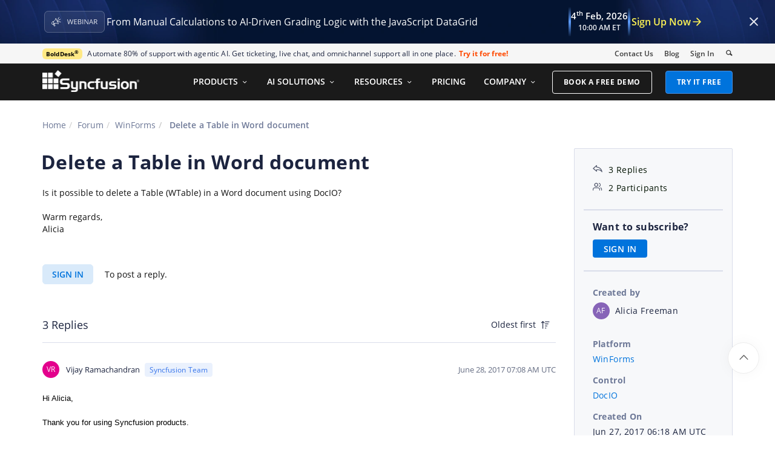

--- FILE ---
content_type: text/html; charset=utf-8
request_url: https://www.syncfusion.com/forums/131181/delete-a-table-in-word-document
body_size: 11262
content:






<!DOCTYPE html>
<html lang="en">
<head>
    <meta http-equiv="Content-Type" content="text/html; charset=utf-8" />
    <meta name=viewport content="width=device-width, initial-scale=1">

    <script src="https://cdn.syncfusion.com/scripts/jquery/Integrity/jquery.all.new_v2.min.js"></script>

        <script>
            window.ExceptionlessEndPoint = '/forums/exceptionlessPostEvents';
            function ExceptionlessLazyLoader() {
                let s = 0, e = ['mousemove', 'scroll', 'keydown', 'touchstart'], l = () => {
                    if (s) return; s = 1;
                    let j = document.createElement('script');
                    j.type = 'module';
                    j.src = 'https://cdn.syncfusion.com/scripts/common/exceptionless/core-application/Exceptionless-logger.min.js';
                    document.head.appendChild(j);
                    e.forEach(x => removeEventListener(x, l));
                };
                e.forEach(x => addEventListener(x, l, { once: 1 }));
            }
        </script>
        <script src="https://cdn.syncfusion.com/scripts/common/exceptionless/core-application/console-capture.min.js" async onload="ExceptionlessLazyLoader()"></script>

    <!-- Start cookieyes banner -->
    <script id="cookieyes" type="text/javascript" src="https://cdn-cookieyes.com/client_data/a579e010cc45dfd587718a85/script.js"></script>
    <script src="https://cdn.syncfusion.com/scripts/common/CookieYes/Master/CookieyesBanner-V3.min.js"></script>
    <!-- End cookieyes banner -->

    <link rel="preload" href="https://cdn.syncfusion.com/content/stylesheets/components/bootstrap/Integrity/bootstrap3.7.1.min.css?v1" as="style">
    <link rel="stylesheet" href="https://cdn.syncfusion.com/content/stylesheets/components/bootstrap/Integrity/bootstrap3.7.1.min.css?v1" type="text/css">

    <link rel="preload" href="https://cdn.syncfusion.com/content/stylesheets/components/Stack1.3.7/layoutfont_cdn.css" as="style">
    <link rel="stylesheet" href="https://cdn.syncfusion.com/content/stylesheets/components/Stack1.3.7/layoutfont_cdn.css" type="text/css">

    <link rel="preload" href="https://cdn.syncfusion.com/content/stylesheets/components/Stack1.3.7/socicon.css" as="style">
    <link rel="stylesheet" href="https://cdn.syncfusion.com/content/stylesheets/components/Stack1.3.7/socicon.css" type="text/css">

    <link rel="preload" href="https://cdn.syncfusion.com/content/stylesheets/components/Stack1.3.7/fonts/socicon.ttf" as="font" type="font/woff2" crossorigin>

    <link rel="preload" href="https://cdn.syncfusion.com/content/stylesheets/components/Stack1.3.7/fonts/layoutfont.ttf" as="font" type="font/woff2" crossorigin>
    <link rel="preload" href="https://cdn.syncfusion.com/content/stylesheets/components/bootstrap/fonts/glyphicons-halflings-regular.woff2" as="font" type="font/woff2" crossorigin>

    <link rel="preload" href="https://cdn.syncfusion.com/content/forum/Styles/icons/master/CustomForumIconsV1.css" as="style">
    <link rel="stylesheet" href="https://cdn.syncfusion.com/content/forum/Styles/icons/master/CustomForumIconsV1.css" type="text/css">

    <link rel="preload" href="https://cdn.syncfusion.com/content/images/common/menu/master/icons/menufontV2.css?v1" as="style">
    <link rel="stylesheet" href="https://cdn.syncfusion.com/content/images/common/menu/master/icons/menufontV2.css?v1" type="text/css">
    <script src="https://cdn.syncfusion.com/scripts/Syncfusion/Master/CookieValidation.js"></script>
    <script src="https://cdn.syncfusion.com/scripts/components/Others/toastr.min.js" defer></script>
    <link href="https://cdn.syncfusion.com/content/stylesheets/others/toastr.min.css" rel="stylesheet" />
    <link rel="preload" href="https://cdn.syncfusion.com/content/stylesheets/components/bootstrap/TopMarketingBannerMenu.min.css" as="style">
    <link rel="stylesheet" href="https://cdn.syncfusion.com/content/stylesheets/components/bootstrap/TopMarketingBannerMenu.min.css" type="text/css">
    <script>
        var sessionDeactivationUrl  = "/forums/account/invalidateuser-session";
    </script>
    

    

    

        <link href="/forums/css/BootstrapLayout.css?v62" rel="stylesheet" />
    

    
    <meta name="googlebot" content="index, follow" />
    <meta name="ROBOTS" content="index, follow" />
    <meta name="title" content="Delete a Table in Word document | WinForms | DocIO | Syncfusion" />
    <meta name="description" content="Forum Thread - DocIO - Delete a Table in Word document. Browse other users&#x27; questions about our WinForms DocIO components." />
    <meta name="keywords" content="WinForms,Delete a Table in Word document,DocIO" />
    <meta property="fb:app_id" content="1003714633042650" />
    <meta property="og:title" content="Delete a Table in Word document | WinForms | DocIO | Syncfusion" />
    <meta property="og:description" content="Forum Thread - DocIO - Delete a Table in Word document. Browse other users&#x27; questions about our WinForms DocIO components." />
    <meta property="og:image" content="https://cdn.syncfusion.com/content/images/company-logos/Syncfusion_Logo_Image.png" />
    <meta property="og:url" content="https://www.syncfusion.com/forums/131181/delete-a-table-in-word-document" />
    <meta property="og:type" content="website" />
    <meta property="og: site_name" content="Syncfusion.com" />
    <meta property="twitter:account_id" content="41152441" />
    <meta property="twitter:url" content="https://www.syncfusion.com/forums/131181/delete-a-table-in-word-document" />
    <meta property="twitter:title" content="Delete a Table in Word document | WinForms | DocIO | Syncfusion" />
    <meta property="twitter:description" content="Forum Thread - DocIO - Delete a Table in Word document. Browse other users&#x27; questions about our WinForms DocIO components." />
    <meta property="twitter:card" content="summary" />
    <meta property="twitter:image" content="https://cdn.syncfusion.com/content/images/company-logos/Syncfusion_logos.png" />


    
    <script type="application/ld+json" async>
            {"@context":"https://schema.org","@type":"QAPage","mainEntity":{"@type":"Question","name":"Delete a Table in Word document","text":"Is it possible to delete a Table (WTable) in a Word document using DocIO?Warm regards,Alicia","answerCount":3,"upvoteCount":3,"dateCreated":"2017-06-27T06:18:28","author":{"@type":"Person","name":null},"acceptedAnswer":null,"suggestedAnswer":[{"@type":"Answer","text":"Hi Alicia,Thank you for using Syncfusion products.Yes, you can remove a table (WTable) from Word document using DocIO. Please find the code snippet to remove tables.&nbsp;\r\n\r\n\r\n\r\n\r\n&nbsp;&nbsp;&nbsp;&nbsp;&nbsp;&nbsp;&nbsp;&nbsp;&nbsp;&nbsp; &nbsp;// If input Word document have multiple section&nbsp;&nbsp;&nbsp;&nbsp;&nbsp;&nbsp;&nbsp;&nbsp;&nbsp;&nbsp;&nbsp; //Then you could iterate each section and remove the tables.&nbsp;&nbsp;&nbsp;&nbsp;&nbsp;&nbsp;&nbsp;&nbsp;&nbsp;&nbsp;&nbsp; WTextBody body = document.Section[0].Body;&nbsp;&nbsp;&nbsp;&nbsp;&nbsp;&nbsp;&nbsp;&nbsp;&nbsp;&nbsp;&nbsp; for (int index = 0; index &lt; body.ChildEntities.Count; index++)&nbsp;&nbsp;&nbsp;&nbsp;&nbsp;&nbsp;&nbsp;&nbsp;&nbsp;&nbsp;&nbsp; {&nbsp;&nbsp;&nbsp;&nbsp;&nbsp;&nbsp;&nbsp;&nbsp;&nbsp;&nbsp;&nbsp;&nbsp;&nbsp;&nbsp;&nbsp; if (body.ChildEntities[index] is WTable)&nbsp;&nbsp;&nbsp;&nbsp;&nbsp;&nbsp;&nbsp;&nbsp;&nbsp;&nbsp;&nbsp;&nbsp;&nbsp;&nbsp;&nbsp; {&nbsp;&nbsp;&nbsp;&nbsp;&nbsp;&nbsp;&nbsp;&nbsp;&nbsp;&nbsp;&nbsp;&nbsp;&nbsp;&nbsp;&nbsp;&nbsp;&nbsp;&nbsp;&nbsp; body.ChildEntities.RemoveAt(index);&nbsp;&nbsp;&nbsp;&nbsp;&nbsp;&nbsp;&nbsp;&nbsp;&nbsp;&nbsp;&nbsp;&nbsp;&nbsp;&nbsp;&nbsp;&nbsp;&nbsp;&nbsp;&nbsp; index--;&nbsp;&nbsp;&nbsp;&nbsp;&nbsp;&nbsp;&nbsp;&nbsp;&nbsp;&nbsp;&nbsp;&nbsp;&nbsp;&nbsp;&nbsp; }&nbsp;&nbsp;&nbsp;&nbsp;&nbsp;&nbsp;&nbsp;&nbsp;&nbsp;&nbsp;&nbsp; }&nbsp;\r\nAlso, we have prepared demo sample to remove tables from existing Word document. Please find the sample from here and let us know if it helps.Regards,Vijay R&nbsp;","dateCreated":"2017-06-28T07:08:07","upvoteCount":0,"url":"https://www.syncfusion.com/forums/131181/delete-a-table-in-word-document#lszw9i","author":{"@type":"Person","name":"Vijay Ramachandran"}},{"@type":"Answer","text":"Thank you :-)Really appreciate if you could update this in the DocIO documentation.Warm regards,Alice","dateCreated":"2017-06-30T18:13:18","upvoteCount":0,"url":"https://www.syncfusion.com/forums/131181/delete-a-table-in-word-document#lsz7z7","author":{"@type":"Person","name":"Alicia Freeman"}},{"@type":"Answer","text":"Hi Alice,Thank you for your feedback.Yes, we have already considered to include the details to remove table from a Word document in our UG documentation.Regards,Vijay R","dateCreated":"2017-07-03T04:46:16","upvoteCount":0,"url":"https://www.syncfusion.com/forums/131181/delete-a-table-in-word-document#lszpDd","author":{"@type":"Person","name":"Vijay Ramachandran"}}]}}
    </script>
<link rel="canonical" href="https://www.syncfusion.com/forums/131181/delete-a-table-in-word-document" />


        <title>
            
    Delete a Table in Word document | WinForms | DocIO | Syncfusion

        </title>


        <!-- Google Tag Manager -->
        <script>
            (function (w, d, s, l, i) {
                w[l] = w[l] || []; w[l].push({
                    'gtm.start':
                        new Date().getTime(), event: 'gtm.js'
                }); var f = d.getElementsByTagName(s)[0],
                    j = d.createElement(s), dl = l != 'dataLayer' ? '&l=' + l : ''; j.async = true; j.src =
                        'https://www.googletagmanager.com/gtm.js?id=' + i + dl; f.parentNode.insertBefore(j, f);
                /**/
            })(window, document, 'script', 'dataLayer', 'GTM-W8WD8WN');</script>
        <!-- End Google Tag Manager -->



</head>
<body>


    <input type="hidden" id="request-verification-token" name="RequestVerificationToken" value="CfDJ8PDcoCFZ9DBKv4hD1_W-R9i68KyN9FgZzbnTUC2zFWfZX35TXdNoyB3DMLRzbPz13-EwFwp4BOymAWYo-nkEDliaTzm6F204yiw3VzlYJn3WZaeGkuHUsMs9p6yRndj7tLEYReIuQPUFM-KCXG5tLMU">

    <!-- Google Tag Manager (noscript) -->
        <noscript>
            <iframe src="https://www.googletagmanager.com/ns.html?id=GTM-W8WD8WN"
                    height="0" width="0" style="display:none;visibility:hidden"></iframe>
        </noscript>

    <!-- End Google Tag Manager (noscript) -->
    
    
    <link rel="preload" href="//cdn.syncfusion.com/content/stylesheets/components/Others/google.prettify.light.theme.min.css" as="style" />
    <link rel="stylesheet" href="//cdn.syncfusion.com/content/stylesheets/components/Others/google.prettify.light.theme.min.css" type="text/css">
    <link rel="preload" href="//cdn.syncfusion.com/content/forum/Styles/ej2-forum-thread-detail-fabric.css" as="style" />
    <link rel="stylesheet" href="//cdn.syncfusion.com/content/forum/Styles/ej2-forum-thread-detail-fabric.css" type="text/css">
    <link rel="preload" href="//cdn.syncfusion.com/content/forum/Styles/icons/master/CustomForumIconsV1.css" as="style">
    <link rel="stylesheet" href="//cdn.syncfusion.com/content/forum/Styles/icons/master/CustomForumIconsV1.css" type="text/css">

    

    
        <link href="/forums/dist/cssminify/forumthreaddetail.min.css?v10" rel="stylesheet" />
    

    


    


    



        <div id="menu-wrapper">
            <div id="sub-menu-section" class="bar bar-3 bar--sm bg--secondary">
                <div class="container">
                    <div class="row">
                        <div class="col-md-12 col-sm-12 col-xs-12 text-right text-left-xs text-left-sm">
                            <div class="bar__module">
                                <div class="marketing-banner col-md-9 col-sm-8 col-xs-12">
                                </div>
                                <ul class="menu-horizontal col-md-3 col-sm-4 col-xs-12">
                                    <li>
                                        <div class="modal-instance">
                                            <a href="/company/contact-us">Contact Us</a>
                                        </div>
                                    </li>
                                    <li>
                                        <div class="modal-instance">
                                            <a href="https://www.syncfusion.com/blogs">Blog</a>
                                        </div>
                                    </li>
                                    <li>
                                        <div id="menu-signin" class="">

                                                <a href="/account/login?ReturnUrl=/131181/delete-a-table-in-word-document" rel="nofollow" id="login-btn-menu" class="login-button default-btn">Sign In</a>

                                        </div>
                                    </li>

                                    <li>
                                        <div data-notification-link="search-box">
                                            <i id="search-icon" class="syncfusionlayout-search search-icon"></i>
                                        </div>
                                    </li>
                                </ul>
                            </div>
                        </div>
                    </div>
                    <!--end of row-->
                </div>
                <!--end of container-->
            </div>
            <div class="container main-menu-section">
                <div class="row">
                    <div class="col-xs-12 col-sm-12 col-md-12 col-lg-12 ">
                        
<div id="menu-container"></div>

                    </div>
                    
<div id="search-container" class="row">
    <div class="col-lg-offset-3 col-lg-5 col-lg-col-md-offset-2 col-md-7 col-sm-offset-2 col-sm-6 col-xs-offset-0 col-xs-8 search">
        <input type="text" placeholder="Search" id="search" class="content-medium" name="keyword" value="" />
    </div>
    <div class="col-md-1 col-sm-4 col-xs-4">
        <button id="searchresult-btn" class="btn btn--primary search-btn">Search</button>
    </div>
    <div>
        <div class="search-details">
            Find anything about our product, documentation, and more.
        </div>
        <hr />
        <div id="search-popular-results">
            <div id="search-search-container">
    <div style="overflow-x:auto;">
        <div id="search-search">
          
                <div class="item">
                    <div class="search-heading">
                        <a href="https://www.syncfusion.com/blazor-components">
                            Blazor Components | 70+ Native UI Controls | Syncfusion®
                        </a>
                    </div>
                    <div class="search-url">
                        <a href="https://www.syncfusion.com/blazor-components">https://www.syncfusion.com/blazor-components</a>
                    </div>
                    <div class="search-description">
                        The Syncfusion<sup style="font-size: 70%;">®</sup> native Blazor components library offers 70+ UI and Data Viz web controls that are responsive and lightweight for building modern web apps.
                    </div>
                </div>
                <div class="item">
                    <div class="search-heading">
                        <a href="https://www.syncfusion.com/pdf-framework/net">
                            .NET PDF Framework | C# / VB.NET PDF API | Syncfusion®
                        </a>
                    </div>
                    <div class="search-url">
                        <a href="https://www.syncfusion.com/pdf-framework/net">https://www.syncfusion.com/pdf-framework/net</a>
                    </div>
                    <div class="search-description">
                        .NET PDF framework is a high-performance and comprehensive library used to create, read, merge, split, secure, edit, view, and review PDF files in C#/VB.NET.
                    </div>
                </div>
                <div class="item">
                    <div class="search-heading">
                        <a href="https://www.syncfusion.com/xamarin-ui-controls">
                            155+ Xamarin UI controls for iOS, Android &amp; UWP apps | Syncfusion®
                        </a>
                    </div>
                    <div class="search-url">
                        <a href="https://www.syncfusion.com/xamarin-ui-controls">https://www.syncfusion.com/xamarin-ui-controls</a>
                    </div>
                    <div class="search-description">
                        Over 155 Xamarin UI controls to create cross-platform native mobile apps for iOS, Android, UWP and macOS platforms from a single C# code base.
                    </div>
                </div>
           
        </div>
    </div>
</div>
        </div>
    </div>
</div>
                    <div id="logout-section">
                        <div class="container">
                            <div class="column">

                                <div class="Customerinformation">



                                    <div class="dashboard">
                                        <a href="/account" class="content-medium">My Dashboard</a>
                                    </div>

                                    <div class="signout-section">
                                        <a href="/forums/logoff" rel="nofollow" class="btn btn--stack btn--primary">SIGN OUT</a>
                                    </div>
                                </div>
                            </div>
                        </div>
                    </div>

                </div>
            </div>
        </div>




    
    <div class="body-content">
        



        
    <div id="forumthread-detail">
        <div class="bread">
            <div class="container">
                <div class="breadcrumb--top col-xs-12 col-sm-12 col-md-9 col-lg-9">
                    <div class="breadcrumb--section">
                        <ol class="breadcrumb">
                            <li><a class="breadcrumb-link" href="/">Home</a></li>
                            <li><a class="breadcrumb-link" href="/forums">Forum</a></li>
                            <li><a class="breadcrumb-link" href="/forums/windowsforms">WinForms</a></li>
                            <li class="active breadcrumb-link">
                                Delete a Table in Word document
                            </li>


                        </ol>
                    </div>
                </div>
            </div>
        </div>
        <div id="forumthread-detail-content">
            <div class="container">
                <div class="row content-section-sticky">
                        <div class="col-xs-12 col-sm-12 col-md-9 col-lg-9 thread-details-row">
                        <div class="thread-heading row">
                            <span id="scrolltomessage"></span>
                            <div class="col-lg-12 col-md-12 col-sm-12 col-xs-12">
                                
<div class="report-retired hide">

</div>

                            </div>
                                    <h1>Delete a Table in Word document</h1>
                        </div>
                        <span class="thread-title-edit-error hide col-xs-10 col-sm-9 col-md-9 col-lg-10 remove-padding-left" id="errorSubjectFieldEdit"></span>
                        <div class="hidden-lg hidden-md">
                            
<div class="col-xs-12 col-sm-12" id="forum-thread-info">
    <div class="panel-group">
        <div>
            <span data-toggle="collapse" href="#expend-info-section" class="info-expend sf-icon-forum-DD_down"></span>
            <div class="col-sm-12 col-xs-12 col-lg-12 thread-info-top-section">
                <div class="col-sm-4 col-xs-6">
                    <ul>
                        <li><span class="sf-icon-forum-Reply"></span><span>3 Replies</span></li>
                        <li><span class="sf-icon-forum-Group"></span><span>2 Participants</span></li>
                    </ul>
                </div>
                <div class="col-sm-4 col-xs-6">
                    <ul>
                        <li>
                            <label>Created by</label>
                            <div class="customer-info">
                                <span class="customer-avatar" style="background: #8764B8">AF</span>
                                <span class="customer-name ">Alicia Freeman</span>
                                

                            </div>
                        </li>
                    </ul>
                </div>
                <div class="col-sm-4 col-xs-6 hidden-xs">
                    <ul>
                        <li class="forum-platform" id="windowsforms"><label>Platform</label><div><a rel="nofollow" href="/forums/windowsforms">WinForms</a></div></li>
                    </ul>
                </div>
            </div>
        </div>
        <div id="expend-info-section" class="panel-collapse collapse col-sm-12 col-xs-12 remove-padding">
            <div class="panel-body">
                <div class="hidden-sm col-xs-12">
                    <ul>
                        <li><label>Platform</label><div><a rel="nofollow" href="/forums/windowsforms">WinForms</a></div></li>
                    </ul>
                </div>

                    <div class="col-sm-4 col-xs-12">
                        <ul>
                            <li class="forum-control" id="docio"><label>Control</label><div><a rel="nofollow" href="/forums/windowsforms?control=docio">DocIO</a></div></li>
                        </ul>
                    </div>

                <div class="col-sm-4 col-xs-12">
                    <ul>
                        <li><label>Created On</label><div>Jun 27, 2017 06:18 AM UTC</div></li>
                    </ul>
                </div>
                <div class="col-sm-4 col-xs-12">
                    <ul>
                        <li><label>Last Activity On</label><div>Jul 3, 2017 04:46 AM UTC</div></li>
                    </ul>
                </div>
                    <div class="col-sm-4 col-xs-12">
                        <ul>
                            <li id="subscription-info">
                                <label>Want to subscribe?</label>
                                <div>
                                        <a href="/account/login?Returnurl=/forums/131181/delete-a-table-in-word-document" id="subscription-auth" data-toggle="tooltip" data-placement="right" title="Sign in to subscribe" rel="nofollow">SIGN IN</a>
                                </div>
                            </li>
                        </ul>
                    </div>
            </div>
        </div>
    </div>
</div>

                        </div>
                        <div id="thread-conversation" class="col-xs-12 col-sm-12">
                            


<div class="forum-detail-message" id="lsz2jx" data-id="170389" data-encrypt-id="lsz2jx">
        <div class="message-body-content">
            Is it possible to delete a Table (WTable) in a Word document using DocIO?<br><br>Warm regards,<br>Alicia<br><div></div>
        </div>
    <br />
        <div class="sign-in-section">
            <a href="/account/login?ReturnUrl=/forums/131181/delete-a-table-in-word-document" class="signin-button">SIGN IN</a> To post a reply.
        </div>

</div>



    <div class="replies-intro-section">
        <span class="replies-title-count">3 Replies</span>

            <button class="sort-by-replies">
                <span class="sort-by-option" value="0">Oldest first</span>
                <span class="sort-by-icon sf-icon-forum-Newest"></span>
            </button>
    </div>
    <hr class="solid" />
<div class="reply-content-loader hide"></div>
<div class="forum-reply-section">
        <div class="forum-replies-segment" id="lszw9i" data-id="170477" data-position="1">
            <div class="forum-reply-info">
                <span class="customer-avatar" style="background: #E3008C">VR</span>
                <span class="customer-name">Vijay Ramachandran</span>
                    <span class="syncfusion-user-tag"> Syncfusion Team </span>
                

                <span class="reply-permalink sf-icon-forum-Link" data-clipboard-text="https://www.syncfusion.com/forums/131181/delete-a-table-in-word-document?reply=lszw9i" data-toggle="tooltip" data-placement="top" title="Click to copy"></span>

                <span class="replied-date">June 28, 2017 07:08 AM UTC</span>
            </div>

            <br />


            <div class="message-body-content">
                    <div style="MARGIN: 2pt 0pt; TEXT-AUTOSPACE: "><SPAN style='FONT-SIZE: 10pt; FONT-FAMILY: "Verdana",sans-serif; BACKGROUND: white; COLOR: black; LINE-HEIGHT: 107%'>Hi Alicia,<BR><BR>Thank you for using Syncfusion products.<BR><BR>Yes, you can remove a table (WTable) from Word document using DocIO. Please find the code snippet to remove tables.<?xml:namespace prefix = "o" /></SPAN>&nbsp;</div>
<TABLE class=MsoTableGrid style="BORDER-TOP: medium none; BORDER-RIGHT: medium none; BORDER-COLLAPSE: collapse; BORDER-BOTTOM: medium none; BORDER-LEFT: medium none; mso-border-alt: solid windowtext .5pt; mso-yfti-tbllook: 1184; mso-padding-alt: 0pt 5.4pt 0pt 5.4pt" cellSpacing=0 cellPadding=0 border=1>
<TBODY>
<TR style="mso-yfti-irow: 0; mso-yfti-firstrow: yes; mso-yfti-lastrow: yes">
<TD style="BORDER-TOP: windowtext 1pt solid; BORDER-RIGHT: windowtext 1pt solid; WIDTH: 467.5pt; BORDER-BOTTOM: windowtext 1pt solid; PADDING-BOTTOM: 0pt; PADDING-TOP: 0pt; PADDING-LEFT: 5.4pt; BORDER-LEFT: windowtext 1pt solid; PADDING-RIGHT: 5.4pt; mso-border-alt: solid windowtext .5pt" vAlign=top width=623>
<div style="MARGIN-BOTTOM: 0pt; LINE-HEIGHT: normal; TEXT-AUTOSPACE: ; mso-layout-grid-align: none"><SPAN style='FONT-SIZE: 10pt; FONT-FAMILY: "Verdana",sans-serif; BACKGROUND: white; COLOR: green; mso-bidi-font-family: Consolas; mso-highlight: white'><SPAN style="mso-spacerun: yes">&nbsp;&nbsp;&nbsp;&nbsp;&nbsp;&nbsp;&nbsp;&nbsp;&nbsp;&nbsp; </SPAN><SPAN style="mso-spacerun: yes">&nbsp;</SPAN>// If input Word document have multiple section<BR></SPAN><SPAN style='FONT-SIZE: 10pt; FONT-FAMILY: "Verdana",sans-serif; BACKGROUND: white; COLOR: black; mso-bidi-font-family: Consolas; mso-highlight: white'><SPAN style="mso-spacerun: yes">&nbsp;&nbsp;&nbsp;&nbsp;&nbsp;&nbsp;&nbsp;&nbsp;&nbsp;&nbsp;&nbsp; </SPAN></SPAN><SPAN style='FONT-SIZE: 10pt; FONT-FAMILY: "Verdana",sans-serif; BACKGROUND: white; COLOR: green; mso-bidi-font-family: Consolas; mso-highlight: white'>//Then you could iterate each section and remove the tables.<BR></SPAN><SPAN style='FONT-SIZE: 10pt; FONT-FAMILY: "Verdana",sans-serif; BACKGROUND: white; COLOR: black; mso-bidi-font-family: Consolas; mso-highlight: white'><SPAN style="mso-spacerun: yes">&nbsp;&nbsp;&nbsp;&nbsp;&nbsp;&nbsp;&nbsp;&nbsp;&nbsp;&nbsp;&nbsp; </SPAN>WTextBody body = document.Section[0].Body;<BR><SPAN style="mso-spacerun: yes">&nbsp;&nbsp;&nbsp;&nbsp;&nbsp;&nbsp;&nbsp;&nbsp;&nbsp;&nbsp;&nbsp; </SPAN></SPAN><SPAN style='FONT-SIZE: 10pt; FONT-FAMILY: "Verdana",sans-serif; BACKGROUND: white; COLOR: blue; mso-bidi-font-family: Consolas; mso-highlight: white'>for</SPAN><SPAN style='FONT-SIZE: 10pt; FONT-FAMILY: "Verdana",sans-serif; BACKGROUND: white; COLOR: black; mso-bidi-font-family: Consolas; mso-highlight: white'> (</SPAN><SPAN style='FONT-SIZE: 10pt; FONT-FAMILY: "Verdana",sans-serif; BACKGROUND: white; COLOR: blue; mso-bidi-font-family: Consolas; mso-highlight: white'>int</SPAN><SPAN style='FONT-SIZE: 10pt; FONT-FAMILY: "Verdana",sans-serif; BACKGROUND: white; COLOR: black; mso-bidi-font-family: Consolas; mso-highlight: white'> index = 0; index &lt; body.ChildEntities.Count; index++)<BR><SPAN style="mso-spacerun: yes">&nbsp;&nbsp;&nbsp;&nbsp;&nbsp;&nbsp;&nbsp;&nbsp;&nbsp;&nbsp;&nbsp; </SPAN>{<BR><SPAN style="mso-spacerun: yes">&nbsp;&nbsp;&nbsp;&nbsp;&nbsp;&nbsp;&nbsp;&nbsp;&nbsp;&nbsp;&nbsp;&nbsp;&nbsp;&nbsp;&nbsp; </SPAN></SPAN><SPAN style='FONT-SIZE: 10pt; FONT-FAMILY: "Verdana",sans-serif; BACKGROUND: white; COLOR: blue; mso-bidi-font-family: Consolas; mso-highlight: white'>if</SPAN><SPAN style='FONT-SIZE: 10pt; FONT-FAMILY: "Verdana",sans-serif; BACKGROUND: white; COLOR: black; mso-bidi-font-family: Consolas; mso-highlight: white'> (body.ChildEntities[index] </SPAN><SPAN style='FONT-SIZE: 10pt; FONT-FAMILY: "Verdana",sans-serif; BACKGROUND: white; COLOR: blue; mso-bidi-font-family: Consolas; mso-highlight: white'>is</SPAN><SPAN style='FONT-SIZE: 10pt; FONT-FAMILY: "Verdana",sans-serif; BACKGROUND: white; COLOR: black; mso-bidi-font-family: Consolas; mso-highlight: white'> WTable)<BR><SPAN style="mso-spacerun: yes">&nbsp;&nbsp;&nbsp;&nbsp;&nbsp;&nbsp;&nbsp;&nbsp;&nbsp;&nbsp;&nbsp;&nbsp;&nbsp;&nbsp;&nbsp; </SPAN>{<BR><SPAN style="mso-spacerun: yes">&nbsp;&nbsp;&nbsp;&nbsp;&nbsp;&nbsp;&nbsp;&nbsp;&nbsp;&nbsp;&nbsp;&nbsp;&nbsp;&nbsp;&nbsp;&nbsp;&nbsp;&nbsp;&nbsp; </SPAN>body.ChildEntities.RemoveAt(index);<BR><SPAN style="mso-spacerun: yes">&nbsp;&nbsp;&nbsp;&nbsp;&nbsp;&nbsp;&nbsp;&nbsp;&nbsp;&nbsp;&nbsp;&nbsp;&nbsp;&nbsp;&nbsp;&nbsp;&nbsp;&nbsp;&nbsp; </SPAN>index--;<BR><SPAN style="mso-spacerun: yes">&nbsp;&nbsp;&nbsp;&nbsp;&nbsp;&nbsp;&nbsp;&nbsp;&nbsp;&nbsp;&nbsp;&nbsp;&nbsp;&nbsp;&nbsp; </SPAN>}<BR><SPAN style="mso-spacerun: yes">&nbsp;&nbsp;&nbsp;&nbsp;&nbsp;&nbsp;&nbsp;&nbsp;&nbsp;&nbsp;&nbsp; </SPAN>}</SPAN><SPAN style='FONT-SIZE: 10pt; FONT-FAMILY: "Verdana",sans-serif; BACKGROUND: white; COLOR: black'></SPAN>&nbsp;</div></TD></TR></TBODY></TABLE>
<div style="MARGIN: 2pt 0pt; TEXT-AUTOSPACE: "><SPAN style='FONT-SIZE: 10pt; FONT-FAMILY: "Verdana",sans-serif; BACKGROUND: white; COLOR: black; LINE-HEIGHT: 107%'><BR>Also, we have prepared demo sample to remove tables from existing Word document. Please find the sample from <A rel='nofollow' href="https://www.syncfusion.com/downloads/support/forum/131181/ze/demo_Sample7192822.zip">here</A> and let us know if it helps.<BR><BR>Regards,<BR>Vijay R</SPAN>&nbsp;</div><br>
            </div>
                     <br />
                     <div class="thread-reply-action-segment">
                     </div>
        </div>
            <hr class="solid" data-position="1" />
        <div class="forum-replies-segment" id="lsz7z7" data-id="170676" data-position="2">
            <div class="forum-reply-info">
                <span class="customer-avatar" style="background: #8764B8">AF</span>
                <span class="customer-name">Alicia Freeman</span>
                

                <span class="reply-permalink sf-icon-forum-Link" data-clipboard-text="https://www.syncfusion.com/forums/131181/delete-a-table-in-word-document?reply=lsz7z7" data-toggle="tooltip" data-placement="top" title="Click to copy"></span>

                <span class="replied-date">June 30, 2017 06:13 PM UTC</span>
            </div>

            <br />


            <div class="message-body-content">
                    <p><span>Thank you :-)</span></p><p><span>Really appreciate if you could update this in the DocIO documentation.</span></p><p><span>Warm regards,</span></p><p><span>Alice</span></p><p><span></span></p>
            </div>
                     <br />
                     <div class="thread-reply-action-segment">
                     </div>
        </div>
            <hr class="solid" data-position="2" />
        <div class="forum-replies-segment" id="lszpDd" data-id="170722" data-position="3">
            <div class="forum-reply-info">
                <span class="customer-avatar" style="background: #E3008C">VR</span>
                <span class="customer-name">Vijay Ramachandran</span>
                    <span class="syncfusion-user-tag"> Syncfusion Team </span>
                

                <span class="reply-permalink sf-icon-forum-Link" data-clipboard-text="https://www.syncfusion.com/forums/131181/delete-a-table-in-word-document?reply=lszpDd" data-toggle="tooltip" data-placement="top" title="Click to copy"></span>

                <span class="replied-date">July 3, 2017 04:46 AM UTC</span>
            </div>

            <br />


            <div class="message-body-content">
                    <SPAN style='FONT-SIZE: 10pt; FONT-FAMILY: "Verdana",sans-serif; LINE-HEIGHT: 107%; mso-fareast-language: EN-US; mso-fareast-font-family: Calibri; mso-fareast-theme-font: minor-latin; mso-bidi-font-family: "Times New Roman"; mso-bidi-theme-font: minor-bidi; mso-ansi-language: EN-US; mso-bidi-language: AR-SA'>Hi Alice,<BR><BR>Thank you for your feedback.<BR><BR>Yes, we have already considered to include the details to remove table from a Word document in our UG documentation.<BR><BR>Regards,<BR>Vijay R</SPAN><br>
            </div>
                     <br />
                     <div class="thread-reply-action-segment">
                     </div>
        </div>
</div>
                                <div id="delete-confirm-dialog">
                                        <div class="confirmation-content"></div>
                                    </div>
                        </div>
                        <div class="hidden-lg hidden-md">
                            <div class="sticky-support-card-wrapper">
    <div class="support-card">
        <div class="support-icon" aria-hidden="true"></div>

        <div class="support-title">Need More Help?</div>
        <p class="support-description">
            Get personalized assistance from our support team.
        </p>
        <a href="https://support.syncfusion.com/create?categoryId=291" target="_blank" class="support-button">Contact Support</a>
    </div>
</div>

                        </div>
                            <div class="sign-in-section bottom-section">
                                <a href="/account/login?ReturnUrl=/forums/131181/delete-a-table-in-word-document" class="signin-button" rel="nofollow">SIGN IN</a> To post a reply.
                            </div>
                        <input id="threadid" name="threadid" type="hidden" value="131181" />
                    </div>
                        <div class="hidden-xs hidden-sm col-md-3 col-lg-3 thread-details-info-row">
                        
<div class="col-lg-12 col-md-12 col-sm-12 col-xs-12" id="forum-thread-info">
    <ul>
        <li><span class="sf-icon-forum-Reply"></span><span>3 Replies</span></li>
        <li><span class="sf-icon-forum-Group"></span><span>2 Participants</span></li>
        <li class="divider"></li>
            <li id="subscription-info">
                <label>Want to subscribe?</label>
                <div>
                        <a href="/account/login?Returnurl=/forums/131181/delete-a-table-in-word-document" id="subscription-auth" data-toggle="tooltip" data-placement="right" title="Sign in to subscribe" rel="nofollow">SIGN IN</a>
                </div>
            </li>
            <li class="divider"></li>
        <li>
            <label>Created by</label>
            <div class="customer-info">

                <span class="customer-avatar" style="background: #8764B8">AF</span>
                <span class="customer-name ">Alicia Freeman</span>
              


            </div>
        </li>
        <li class="forum-platform" id="windowsforms"><label>Platform</label><div><a rel="nofollow" href="/forums/windowsforms">WinForms</a></div></li>
        
            <li class="forum-control" id="docio"><label>Control</label><div><a rel="nofollow" href="/forums/windowsforms?control=docio">DocIO</a></div></li>

        <li><label>Created On</label><div>Jun 27, 2017 06:18 AM UTC</div></li>
        <li><label>Last Activity On</label><div>Jul 3, 2017 04:46 AM UTC</div></li>


    </ul>
</div>
<div class="underline"></div>
<div class="sticky-support-card-wrapper">
    <div class="support-card">
        <div class="support-icon" aria-hidden="true"></div>

        <div class="support-title">Need More Help?</div>
        <p class="support-description">
            Get personalized assistance from our support team.
        </p>
        <a href="https://support.syncfusion.com/create?categoryId=291" target="_blank" class="support-button">Contact Support</a>
    </div>
</div>

<div id="forum-detail-toast">
        <div class="subscription-notification-content">
        </div>
    </div>
                    </div>
                </div>
            </div>
        </div>
    </div>
    <div id="loader-overlay"><div id="loader-inner"><img src="https://cdn.syncfusion.com/content/images/forum/loader.svg" alt="Loader." /></div></div>

    </div>

    

    <script src="https://cdn.syncfusion.com/scripts/bootstrap/Integrity/bootstrap3.7.1.min.js?v1"></script>
    <script src="https://cdn.syncfusion.com/scripts/jquery/Integrity/jquery.sessionall.min.js" defer></script>
    <script src="https://cdn.syncfusion.com/scripts/components/Stack1.3.7/stack-scripts.js" defer></script>
    <script src="https://cdn.syncfusion.com/scripts/components/Stack1.3.7/stack-smooth-scroll.min.js" defer></script>
    <script src="https://cdn.syncfusion.com/scripts/bootstrap/HeaderMenuInitialV2.min.js?v1" defer></script>
    

    
        <script src="/forums/js/Shared/Layout.js?v9"></script>
        <script src="/forums/js/Shared/CustomAdPopup.js?v8"></script>
        <script src="/forums/js/Shared/MarketingBanner.js?v10"></script>
    

    
    <script src="https://cdn.syncfusion.com/content/scripts/forum/Components/google.prettify.min.js" defer></script>
    <script src="https://www.google.com/recaptcha/api.js" async defer></script>
    <script src="https://cdn.jsdelivr.net/npm/clipboard@2.0.8/dist/clipboard.min.js"></script>
    <script src="https://cdn.syncfusion.com/content/forum/scripts/ej2-forum-thread-detail-fabric.min.js"></script>
    <script type="text/javascript">
        var platform = "WinForms";
        var threadId = "131181";
        var totalreplies = "3";
        var isRedirected = new Boolean("");
        var scrollPosition = "";
        var patchDownloadValidationMessage = "";
    </script>

    

    
        <script src="/forums/dist/jsminify/forumthreaddetail.min.js?v11"></script>
    


    <div id="getservertime" hidden>1/23/2026 09:20:19 AM</div>


    <input type="hidden" id="userEmail" name="userEmail" />

    <script src="https://support.syncfusion.com/chatwidget-api/widget/v1/e4988a66-473b-4a33-8306-d856e02a1789" defer async></script>

    <script src="https://cdn.syncfusion.com/scripts/common/LiveChat/master/LiveChatScripts-v11.min.js"></script>

    <div id="WebinarCookieExpiration" hidden>Sun, 15 December 2024 03:30:00 UTC</div>
    <div id="WebinarCookieExpirationFormat" hidden>Sun, 15 December 2024 03:30:00 AM</div>
    <div id="ToasterExpirationDate" hidden>Wed, 16 Feb 2022 04:59:00 UTC</div>
    <script src="/forums/js/Shared/AdNotifications.js?v=1"></script>

    <script>
        $("#CookieNotification").find(".row").addClass("cookiepadding");
    </script>


    <script type="text/javascript" async>
        var om_load_webfont = false;
    </script>
    <!--
      This file (InfoBanner.min.js) includes all the necessary CSS, HTML, and JavaScript
      related to the webinar banner and maintenance banner functionality.
      webinar banner and maintenance banner changes should be made in this file.
    -->
    <script src="https://cdn.syncfusion.com/scripts/bootstrap/InfoBannerV2.min.js" defer></script>
        <script type="text/javascript">
            $('#search').keypress(function (e) {
                if (e.which == '13') {
                    $('.search-btn').click();
                }
            });
            $(".search-btn").click(function () {
                if ($('#search').val() == "") {
                    return false;
                }

                var RegExEncodeIP = /(\d+)\.(\d+)\.(\d+)\.(\d+)/;
                var SearchQuery = $('#search').val();

                var ProductVersionMatch = RegExEncodeIP.exec(SearchQuery);
                if (ProductVersionMatch) {
                    SearchQuery = SearchQuery.replace(ProductVersionMatch[0], ProductVersionMatch[0].replace(/\./g, "-"));
                }

                window.location.href = "https://www.syncfusion.com/search?keyword=" + SearchQuery;

                return true;

            });
        </script>

    <!-- This site is converting visitors into subscribers and customers with OptinMonster - https://optinmonster.com -->
    <script>setTimeout(function () {(function (d, u, ac) { var s = d.createElement('script'); s.type = 'text/javascript'; s.src = 'https://a.omappapi.com/app/js/api.min.js'; s.async = true; s.dataset.user = u; s.dataset.account = ac; d.getElementsByTagName('head')[0].appendChild(s); })(document, 54893, 61695); }, 2000);</script>

    <!-- / https://optinmonster.com -->
    <a id="smooth-scroll" class="back-to-top inner-link active" href="#" data-scroll-class="100vh:active">
        <img width="15" height="9" src="https://cdn.syncfusion.com/content/images/products/whats-new/optimizedimages/up-arrow.png" alt="Up arrow icon">
    </a>

    <script>new ejs.popups.Dialog({
  "animationSettings": {
    "delay": 0.0,
    "duration": 400.0
  },
  "buttons": [
    {
      "click": hideDialog,
      "buttonModel": {
        "content": "NO",
        "cssClass": "confirm-no"
      }
    },
    {
      "click": confirmDeleteThread,
      "buttonModel": {
        "content": "YES",
        "cssClass": "confirm-yes"
      }
    }
  ],
  "isModal": true,
  "target": "body",
  "visible": false,
  "width": "500px",
  "zIndex": 1000.0,
  "overlayClick": hideDialog
}).appendTo("#delete-confirm-dialog"); 
new ejs.notifications.Toast({
  "extendedTimeout": 1000.0,
  "icon": "e-meeting",
  "position": {
    "X": "Right"
  },
  "progressDirection": "Rtl",
  "timeOut": 5000.0
}).appendTo("#forum-detail-toast"); 
</script>
<script defer src="https://static.cloudflareinsights.com/beacon.min.js/vcd15cbe7772f49c399c6a5babf22c1241717689176015" integrity="sha512-ZpsOmlRQV6y907TI0dKBHq9Md29nnaEIPlkf84rnaERnq6zvWvPUqr2ft8M1aS28oN72PdrCzSjY4U6VaAw1EQ==" data-cf-beacon='{"version":"2024.11.0","token":"00fae5a160ad4360aefe5bf7c7c77985","server_timing":{"name":{"cfCacheStatus":true,"cfEdge":true,"cfExtPri":true,"cfL4":true,"cfOrigin":true,"cfSpeedBrain":true},"location_startswith":null}}' crossorigin="anonymous"></script>
</body>
</html>
<footer>
    
    <div id="footer-warpper" class="segment">
        <div class="container">
                    <div class="col-lg-2 col-md-2 col-sm-2 col-xs-12 hidden-xs content-list products-footer-section">
                                <div class="content-medium">EXPLORE OUR PRODUCTS</div>
                            <ul class="list-unstyled">
                                        <li class="content-small"><a href="/ui-component-suite"> UI Component Suite</a></li>
                                        <li class="content-small"><a href="/document-sdk"> Document SDK</a></li>
                                        <li class="content-small"><a href="/pdf-viewer-sdk"> PDF Viewer SDK</a></li>
                                        <li class="content-small"><a href="/docx-editor-sdk"> DOCX Editor SDK</a></li>
                                        <li class="content-small"><a href="/spreadsheet-editor-sdk"> Spreadsheet Editor SDK</a></li>
                                        <li class="content-small"><a href="/code-studio/"> Code Studio</a></li>
                                        <li class="content-small"><a href="https://www.boldbi.com/">Analytics Platform</a></li>
                                        <li class="content-small"><a href="https://www.boldreports.com">Reporting Platform</a></li>
                                        <li class="content-small"><a href="https://boldsign.com/?utm_source=syncfusionnavfooter&utm_medium=referral&utm_campaign=boldsign">eSignature Software and API</a></li>
                                        <li class="content-small"><a href="https://www.bolddesk.com/?utm_source=syncfusionnavfooter&utm_medium=referral&utm_campaign=bolddesk">Customer Service Software</a></li>
                                        <li class="content-small"><a href="https://www.bolddesk.com/knowledge-base-software?utm_source=syncfusionnavfooter&utm_medium=referral&utm_campaign=knowledgebase_bolddesk">Knowledge Base Software</a></li>
                            </ul>
                                <div class="content-medium">FREE TOOLS</div>
                            <ul class="list-unstyled">
                                        <li class="content-small"><a href="https://www.syncfusion.com/free-pdf-tools/unlock-pdf">Unlock PDF</a></li>
                                        <li class="content-small"><a href="https://www.syncfusion.com/free-pdf-tools/merge-pdf/">Merge PDF</a></li>
                                        <li class="content-small"><a href="https://www.syncfusion.com/free-pdf-tools/compress-pdf">Compress PDF</a></li>
                                        <li class="content-small"><a href="https://www.syncfusion.com/free-pdf-tools/xps-to-pdf">XPS to PDF</a></li>
                                        <li class="content-small"><a href="https://www.syncfusion.com/free-pdf-tools/organize-pdf">Organize PDF</a></li>
                                        <li class="content-small"><a href="https://www.syncfusion.com/free-tools/online-floor-planner/">Floor Planner</a></li>
                                        <li class="content-small"><a href="https://www.syncfusion.com/free-tools/online-docx-editor/">DOCX Editor</a></li>
                                        <li class="content-small"><a href="https://www.syncfusion.com/free-tools/online-excel-editor/">Excel Editor</a></li>
                                        <li class="content-small"><a href="https://www.syncfusion.com/free-tools/online-markdown-to-html-converter/">Markdown to HTML Converter</a></li>
                                        <li class="content-small"><a href="https://www.syncfusion.com/free-tools/">
						More Free Tools  ❯
					</a></li>
                            </ul>
                    </div>
                    <div class="col-lg-2 col-md-2 col-sm-2 col-xs-12 hidden-xs content-list resources-footer-section">
                                <div class="content-medium">RESOURCES</div>
                            <ul class="list-unstyled">
                                        <li class="content-small"><a href="/succinctly-free-ebooks">Ebooks</a></li>
                                        <li class="content-small"><a href="/resources/techportal/whitepapers">White Papers</a></li>
                                        <li class="content-small"><a href="/case-studies/">Case Studies</a></li>
                                        <li class="content-small"><a href="/faq/">Technical FAQ</a></li>
                                        <li class="content-small"><a href="/code-examples">Code Examples</a></li>
                                        <li class="content-small"><a href="/pages/accessibility/">Accessibility</a></li>
                                        <li class="content-small"><a href="/web-stories/">Web Stories</a></li>
                                        <li class="content-small"><a href="/webinars/">Webinars</a></li>
                                        <li class="content-small"><a href="/resource-center/">Resource Center</a></li>
                            </ul>
                                <div class="content-medium">GET PRODUCTS</div>
                            <ul class="list-unstyled">
                                        <li class="content-small"><a href="/downloads">Free Trial</a></li>
                                        <li class="content-small"><a href="/sales/unlimitedlicense">Pricing</a></li>
                            </ul>
                                <div class="content-medium">UI Kits</div>
                            <ul class="list-unstyled">
                                        <li class="content-small"><a href="https://www.syncfusion.com/essential-maui-ui-kit">.NET MAUI UI Kit</a></li>
                                        <li class="content-small"><a href="https://www.syncfusion.com/essential-react-ui-kit">React UI Kit</a></li>
                                        <li class="content-small"><a href="https://www.syncfusion.com/essential-blazor-ui-kit">Blazor UI Kit</a></li>
                                        <li class="content-small"><a href="https://www.syncfusion.com/essential-angular-ui-kit">Angular UI Kit</a></li>
                                        <li class="content-small"><a href="https://www.syncfusion.com/pages/figma-ui-kits/">Web Figma UI Kit</a></li>
                            </ul>
                    </div>
                    <div class="col-lg-2 col-md-2 col-sm-2 col-xs-12 hidden-xs content-list learning-support-footer">
                                <div class="content-medium">SUPPORT</div>
                            <ul class="list-unstyled">
                                        <li class="content-small"><a href="/forums">Community Forum</a></li>
                                        <li class="content-small"><a href="https://support.syncfusion.com/kb">Knowledge Base</a></li>
                                        <li class="content-small"><a href="https://support.syncfusion.com/create">Contact Support</a></li>
                                        <li class="content-small"><a href="/feedback" target="_blank">Features & Bugs</a></li>
                                        <li class="content-small"><a href="https://s3.amazonaws.com/files2.syncfusion.com/web/support/sla/32.1/syncfusion_software_support_sla.pdf">SLA</a></li>
                                        <li class="content-small"><a href="/support/product-lifecycle/estudio">Product Life Cycle</a></li>
                            </ul>
                                <div class="content-medium">LEARNING</div>
                            <ul class="list-unstyled">
                                        <li class="content-small"><a href="/demos">Demos</a></li>
                                        <li class="content-small"><a rel="noopener" href="https://help.syncfusion.com/" target="_blank">Documentation</a></li>
                                        <li class="content-small"><a rel="noopener" href="https://www.syncfusion.com/blogs/">Blog</a></li>
                                        <li class="content-small"><a href="/tutorial-videos">Tutorial Videos</a></li>
                                        <li class="content-small"><a href="/self-service-demo/">Video Guides</a></li>
                                        <li class="content-small"><a href="/showcase-apps">Showcase Apps</a></li>
                                        <li class="content-small"><a href="/products/whatsnew">What's New</a></li>
                                        <li class="content-small"><a href="/products/roadmap">Road Map</a></li>
                                        <li class="content-small"><a href="/products/release-history">Release History</a></li>
                            </ul>
                    </div>
                    <div class="col-lg-2 col-md-2 col-sm-2 col-xs-12 hidden-xs content-list alternatives-section">
                                <div class="content-medium">WHY WE STAND OUT</div>
                            <ul class="list-unstyled">
                                        <li class="content-small"><a href="/pages/blazor-competitive-upgrade/">Blazor Competitive Upgrade</a></li>
                                        <li class="content-small"><a href="/pages/angular-competitive-upgrade/">Angular Competitive Upgrade</a></li>
                                        <li class="content-small"><a href="/pages/javascript-competitive-upgrade/">JavaScript Competitive Upgrade</a></li>
                                        <li class="content-small"><a href="/pages/react-competitive-upgrade/">React Competitive Upgrade</a></li>
                                        <li class="content-small"><a href="/pages/vue-competitive-upgrade/">Vue Competitive Upgrade</a></li>
                                        <li class="content-small"><a href="/pages/xamarin-competitive-upgrade/">Xamarin Competitive Upgrade</a></li>
                                        <li class="content-small"><a href="/pages/winforms-competitive-upgrade/">WinForms Competitive Upgrade</a></li>
                                        <li class="content-small"><a href="/pages/wpf-competitive-upgrade/">WPF Competitive Upgrade</a></li>
                                        <li class="content-small"><a href="/pages/pdf-library-competitive-upgrade/">PDF Competitive Upgrade</a></li>
                                        <li class="content-small"><a href="/pages/word-library-competitive-upgrade/">Word Competitive Upgrade</a></li>
                                        <li class="content-small"><a href="/pages/excel-library-competitive-upgrade/">Excel Competitive Upgrade</a></li>
                                        <li class="content-small"><a href="/pages/powerpoint-library-competitive-upgrade/">PPT Competitive Upgrade</a></li>
                            </ul>
                    </div>
                    <div class="col-lg-2 col-md-2 col-sm-2 col-xs-12 hidden-xs content-list company-footer-section">
                                <div class="content-medium">COMPANY</div>
                            <ul class="list-unstyled">
                                        <li class="content-small"><a href="/company/about-us">About Us</a></li>
                                        <li class="content-small"><a href="/company/about-us/customerlist">Customers</a></li>
                                        <li class="content-small"><a rel="noopener" href="https://www.syncfusion.com/blogs/">Blog</a></li>
                                        <li class="content-small"><a href="/company/news-press-release">News & Events</a></li>
                                        <li class="content-small"><a href="/careers/">Careers</a></li>
                                        <li class="content-small"><a href="/company/partners">Partners</a></li>
                            </ul>
                    </div>
                    <div class="col-lg-2 col-md-2 col-sm-2 col-xs-12 hidden-xs content-list contact-footer-section">
                                <div class="content-medium">CONTACT US</div>
                            <ul class="list-unstyled">
                                        <li class="content-small">Fax: +1 919.573.0306</li>
                                        <li class="content-small">US: +1 919.481.1974</li>
                                        <li class="content-small">UK: +44 20 7084 6215</li>
                                        <li class="content-small">Toll Free (USA):</li>
                                        <li class="content-small">1-888-9DOTNET</li>
                                        <li class="content-small"><a href="/cdn-cgi/l/email-protection#285b49444d5b685b51464b4e5d5b414746064b4745" class="contact-mail"><span class="__cf_email__" data-cfemail="1162707d74625162687f72776462787e7f3f727e7c">[email&#160;protected]</span></a></li>
                                        <li class="content-small"><a href="https://wa.me/19842173455" target="_blank" rel="noopener" class="whatsapp-link"><img src="https://cdn.syncfusion.com/content/images/footer-icons/WhatsApp.webp" alt="WhatsApp" class="whatsapp-img" /></a></li>
                            </ul>
                    </div>
        </div>
    </div>

<div id="footer-bottom">
    <div class="container">
        <div class="row">
            <div class="col-sm-9 hidden-xs content-small ">
                    <div class="footer-syncfusion-logo">
                    <a title="Syncfusion" href="/">
                        <img src="https://cdn.syncfusion.com/content/images/Contact-us/primary_logo.svg" alt="syncfusion-logo" class="sync-logo-img" loading="lazy" >
                        </a>
                    </div>
                    <div class="link policystyle">
                        <a class="social-link" href="https://www.syncfusion.com/legal/privacy-policy/">Privacy Policy</a>
                        <a class="social-link" href="https://www.syncfusion.com/legal/cookie-policy/">Cookie Policy</a>
                        <a class="social-link" href="https://www.syncfusion.com/legal/website-terms-of-use/">Website Terms of Use</a>
                        <a class="social-link" href=https://www.syncfusion.com/legal/security-policy/>Security Policy</a>
                        <a class="social-link" href=https://www.syncfusion.com/legal/responsible-disclosure/>Responsible Disclosure</a>
                        <a class="social-link" href=https://www.syncfusion.com/legal/ethics-policy/>Ethics Policy</a>
                    </div>
                    <div id="copyright-desktop">
                        <a class="copyright-link" href="https://www.syncfusion.com/copyright">Copyright © 2001 - 2026 Syncfusion<sup class="trademark">&reg;</sup>, Inc. All Rights Reserved. || Trademarks</a>
                    </div>
            </div>
            <div class="col-sm-3 hidden-xs footer-icons-section">
                <ul class="footer-icon-desktop">
                        <li>
                            <a rel="nofollow noopener" class="social-icon" id="footer_icon_facebook_desktop" target="_blank" href=https://www.facebook.com/Syncfusion>
                                <img width="32" height="32" alt="facebook-icon-desktop" src="https://cdn.syncfusion.com/content/images/footer-icons/facebook-icon.svg" loading="lazy" />
                            </a>
                            <p class="social-icon-count">39K+</p>
                        </li>
                        <li>
                            <a rel="nofollow noopener" class="social-icon" id="footer_icon_twitter_desktop" target="_blank" href=https://x.com/Syncfusion>
                                <img width="32" height="32" alt="twitter-icon-desktop" src="https://cdn.syncfusion.com/content/images/footer-icons/twitter-icon.svg" loading="lazy" />
                            </a>
                            <p class="social-icon-count">12K+</p>
                        </li>
                        <li>
                            <a rel="nofollow noopener" class="social-icon" id="footer_icon_linkedin_desktop" target="_blank" href=https://www.linkedin.com/company/syncfusion?trk=top_nav_home>
                                <img width="32" height="32" alt="linkedin-icon-desktop" src="https://cdn.syncfusion.com/content/images/footer-icons/linkedin-icon.svg" loading="lazy" />
                            </a>
                            <p class="social-icon-count">15K+</p>
                        </li>
                        <li>
                            <a rel="nofollow noopener" class="social-icon" id="footer_icon_youtube_desktop" target="_blank" href=https://www.youtube.com/@SyncfusionInc?sub_confirmation=1>
                                <img width="32" height="32" alt="youtube-icon-desktop" src="https://cdn.syncfusion.com/content/images/footer-icons/youtube-icon.svg" loading="lazy" />
                            </a>
                            <p class="social-icon-count">27K+</p>
                        </li>
                    </ul>
					<ul class="footer-icon-desktop">
                        <li>
                            <a rel="nofollow noopener" class="social-icon" id="footer_icon_pinterest_desktop" target="_blank" href=https://www.pinterest.com/syncfusionofficial/>
                                <img width="32" height="32" alt="pinterest-icon-desktop" src="https://cdn.syncfusion.com/content/images/footer-icons/pinterest-icon.svg" loading="lazy" />
                            </a>
                        </li>
                        <li>
                            <a rel="nofollow noopener" class="social-icon" id="footer_icon_instagram_desktop" target="_blank" href=https://www.instagram.com/syncfusionofficial/>
                                <img width="32" height="32" alt="instagram-icon-desktop" src="https://cdn.syncfusion.com/content/images/footer-icons/instagram-icon.svg" loading="lazy" />
                            </a>
                        </li>

                        <li>
                            <a rel="nofollow noopener" class="social-icon" id="footer_icon_threads_desktop" target="_blank" href=https://www.threads.net/syncfusionofficial>
                                <img width="32" height="32" alt="threads-icon-desktop" src="https://cdn.syncfusion.com/content/images/footer-icons/threads-icon.svg" loading="lazy" />
                                </a>
                        </li>
                    </ul>
                </div>

            <div class="visible-xs mobile-footer text-center">
                <h2> <b>CONTACT US</b></h2>
                <ul class="footer-contact-fax">
                    <li class="list-content">Fax: +1 919.573.0306</li>
                    <li class="list-content">US: +1 919.481.1974</li>
                    <li class="list-content">UK: +44 20 7084 6215</li>
                </ul>
	            <ul class="footer-contact-fax">
	                <li class="list-content toll-free">Toll Free (USA):</li>
	                <li class="list-content">1-888-9DOTNET</li>
	            </ul>
                <ul class="footer-contact-mail">
                    <li class="list-content"><a href="/cdn-cgi/l/email-protection#d5a6b4b9b0a695a6acbbb6b3a0a6bcbabbfbb6bab8"><span class="__cf_email__" data-cfemail="a1d2c0cdc4d2e1d2d8cfc2c7d4d2c8cecf8fc2cecc">[email&#160;protected]</span></a></li>
                </ul>
                <ul class="footer-contact-whatsApp">
                    <li class="list-content">
                        <a href="https://wa.me/19842173455" target="_blank" rel="noopener" class="whatsapp-link">
                            <img src="https://cdn.syncfusion.com/content/images/footer-icons/WhatsApp.webp" alt="WhatsApp" class="whatsapp-img" />
                        </a>
                    </li>
                </ul>
                <ul class="footer-icon">
                    <li>
                        <a rel="nofollow noopener" class="social-icon" id="footer_icon_facebook" target="_blank" href=https://www.facebook.com/Syncfusion>
                            <img width="32" height="32" alt="facebook-icon" src="https://cdn.syncfusion.com/content/images/footer-icons/facebook-icon.svg" loading="lazy" />
                        </a>
                        <p class="social-icon-count">39K+</p>
                    </li>
                    <li>
                        <a rel="nofollow noopener" class="social-icon" id="footer_icon_twitter" target="_blank" href=https://x.com/Syncfusion>
                            <img width="32" height="32" alt="twitter-icon" src="https://cdn.syncfusion.com/content/images/footer-icons/twitter-icon.svg" loading="lazy" />
                        </a>
                        <p class="social-icon-count">12K+</p>
                    </li>
                    <li>
                        <a rel="nofollow noopener" class="social-icon" id="footer_icon_linkedin" target="_blank" href=https://www.linkedin.com/company/syncfusion?trk=top_nav_home>
                            <img width="32" height="32" alt="linkedin-icon" src="https://cdn.syncfusion.com/content/images/footer-icons/linkedin-icon.svg" loading="lazy" />
                        </a>
                        <p class="social-icon-count">15K+</p>
                    </li>
                    <li>
                        <a rel="nofollow noopener" class="social-icon" id="footer_icon_youtube" target="_blank" href=https://www.youtube.com/@SyncfusionInc?sub_confirmation=1>
                            <img width="32" height="32" alt="youtube-icon" src="https://cdn.syncfusion.com/content/images/footer-icons/youtube-icon.svg" loading="lazy" />
                        </a>
                        <p class="social-icon-count">27K+</p>
                    </li>
                </ul>
				<ul class="footer-icon">
                    <li>
                        <a rel="nofollow noopener" class="social-icon" id="footer_icon_pinterest" target="_blank" href=https://www.pinterest.com/syncfusionofficial/>
                            <img width="32" height="32" alt="pinterest-icon" src="https://cdn.syncfusion.com/content/images/footer-icons/pinterest-icon.svg" loading="lazy" />
                        </a>
                    </li>
                    <li>
                        <a rel="nofollow noopener" class="social-icon" id="footer_icon_instagram" target="_blank" href=https://www.instagram.com/syncfusionofficial/>
                            <img width="32" height="32" alt="instagram-icon" src="https://cdn.syncfusion.com/content/images/footer-icons/instagram-icon.svg" loading="lazy" />
                        </a>
                    </li>

                    <li>
                        <a rel="nofollow noopener" class="social-icon" id="footer_icon_threads" target="_blank" href=https://www.threads.net/syncfusionofficial>
                            <img width="32" height="32" alt="threads-icon" src="https://cdn.syncfusion.com/content/images/footer-icons/threads-icon.svg" loading="lazy" />
                        </a>
                    </li>
                </ul>
                <div class="footer-syncfusion-logo">
                    <a title="Syncfusion" href="/">
                        <img src="https://cdn.syncfusion.com/content/images/Contact-us/primary_logo.svg" alt="syncfusion-logo" class="sync-logo-img" loading="lazy" >
                        </a>
                </div>
                    <div class="copyright">
                        <div class="link policystyle">
                            <a class="social-link" href="https://www.syncfusion.com/legal/privacy-policy/">Privacy Policy</a>
                            <a class="social-link" href="https://www.syncfusion.com/legal/cookie-policy/">Cookie Policy</a>
                            <a class="social-link" href="https://www.syncfusion.com/legal/website-terms-of-use/">Website Terms of Use</a><br />
                            <a class="social-link" href=https://www.syncfusion.com/legal/security-policy/>Security Policy</a>
                            <a class="social-link" href=https://www.syncfusion.com/legal/responsible-disclosure/>Responsible Disclosure</a>
                            <a class="social-link" href=https://www.syncfusion.com/legal/ethics-policy/>Ethics Policy</a>
                        </div>

                        <div id="copyright-link">
                            <a class="social-link" href="https://www.syncfusion.com/copyright">Copyright © 2001 - 2026 Syncfusion<sup class="trademark">&reg;</sup>, Inc. All Rights Reserved. || Trademarks</a>
                        </div>
                    </div>
            </div>
        </div>
    </div>
</div>

</footer>
<script data-cfasync="false" src="/cdn-cgi/scripts/5c5dd728/cloudflare-static/email-decode.min.js"></script>